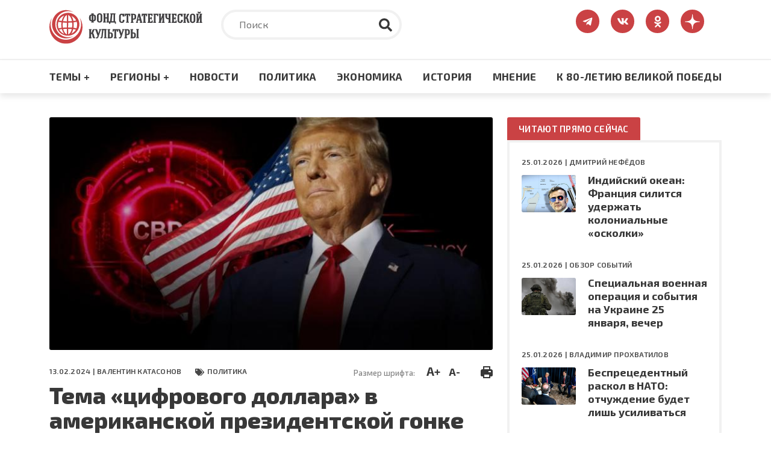

--- FILE ---
content_type: text/html; charset=UTF-8
request_url: https://www.fondsk.ru/news/2024/02/13/tema-cifrovogo-dollara-v-amerikanskoy-prezidentskoy-gonke-2024-g.html
body_size: 99123
content:
<!DOCTYPE html>
<html lang="ru" dir="ltr" prefix="og: https://ogp.me/ns#">
  <head>
    <meta charset="utf-8" />
<meta name="description" content="Дональд Трамп пока хранит молчание по поводу того, что он думает о частных цифровых валютах. В годы своего президентства он неоднократно высказывался против криптовалют, небезосновательно называя их угрозой американской государственности." />
<meta name="abstract" content="Дональд Трамп пока хранит молчание по поводу того, что он думает о частных цифровых валютах. В годы своего президентства он неоднократно высказывался против криптовалют, небезосновательно называя их угрозой американской государственности." />
<link rel="canonical" href="https://www.fondsk.ru/news/2024/02/13/tema-cifrovogo-dollara-v-amerikanskoy-prezidentskoy-gonke-2024-g.html" />
<link rel="image_src" href="https://www.fondsk.ru/sites/default/files/images/news/2024/02/13/trumpC13.jpg" />
<meta property="og:image" content="https://www.fondsk.ru/sites/default/files/images/news/2024/02/13/trumpC13.jpg" />
<meta name="Generator" content="Drupal 9 (https://www.drupal.org)" />
<meta name="MobileOptimized" content="width" />
<meta name="HandheldFriendly" content="true" />
<meta name="viewport" content="width=device-width, initial-scale=1.0" />
<meta http-equiv="X-UA-Compatible" content="IE=edge" />
<link rel="icon" href="/themes/fondsk/favicon.ico" type="image/vnd.microsoft.icon" />

    <title>Тема «цифрового доллара» в американской президентской гонке 2024 г. — Фонд стратегической культуры</title>
    <!-- Favicon  -->
    <link rel="apple-touch-icon" sizes="180x180" href="https://www.fondsk.ru/themes/fondsk/assets/icons/favicon/apple-touch-icon.png">
    <link rel="icon" type="image/png" sizes="32x32" href="https://www.fondsk.ru/themes/fondsk/assets/icons/favicon/favicon-32x32.png">
    <link rel="icon" type="image/png" sizes="16x16" href="https://www.fondsk.ru/themes/fondsk/assets/icons/favicon/favicon-16x16.png">
    <link rel="manifest" href="https://www.fondsk.ru/themes/fondsk/assets/icons/favicon/site.webmanifest">
    <link rel="mask-icon" href="https://www.fondsk.ru/themes/fondsk/assets/icons/favicon/safari-pinned-tab.svg" color="#5bbad5">
    <link rel="shortcut icon" href="https://www.fondsk.ru/themes/fondsk/assets/icons/favicon/favicon.ico">
    <link rel="license" href="https://creativecommons.org/publicdomain/zero/1.0/">
    <meta name="msapplication-TileColor" content="#da532c">
    <meta name="msapplication-config" content="https://www.fondsk.ru/themes/fondsk/assets/icons/favicon/browserconfig.xml">
    <meta name="theme-color" content="#ffffff">
    <link rel="stylesheet" media="all" href="/sites/default/files/css/css_-Q4n_vDUNhlis7TW6Asb2SslPISmCRo_uDuZUumsgUg.css" />
<link rel="stylesheet" media="all" href="https://cdnjs.cloudflare.com/ajax/libs/font-awesome/4.7.0/css/font-awesome.min.css" />
<link rel="stylesheet" media="all" href="/sites/default/files/css/css_e0hOadL_tVHvyt4FgNSfdbRTw5mPl3YdNyqxdMqU9HE.css" />
<link rel="stylesheet" media="all" href="/sites/default/files/css/css_hsaNUAG_VmkXB4v2cbok9mD8dIEkq1qqzXKaoqQrQOU.css" />
<link rel="stylesheet" media="all" href="https://unpkg.com/aos@2.3.1/dist/aos.css" />
<link rel="stylesheet" media="all" href="/sites/default/files/css/css_2lHATa7ZyBJ4DPDga88h7VzHeHb-feqEg1ee4U3e-6Q.css" />

    
    <script async src="https://widget.sparrow.ru/js/embed.js"></script>
  </head>

  <body>
        <a href="#main-content" class="visually-hidden focusable">
      Перейти к основному содержанию
    </a>

    
      <div class="dialog-off-canvas-main-canvas" data-off-canvas-main-canvas>
    <!-- svg-sprite -->
<svg style="display: none;">
  <symbol id="tg-top" viewbox="0 0 448 512">
    <path
      d="M446.7 98.6l-67.6 318.8c-5.1 22.5-18.4 28.1-37.3 17.5l-103-75.9-49.7 47.8c-5.5 5.5-10.1 10.1-20.7 10.1l7.4-104.9 190.9-172.5c8.3-7.4-1.8-11.5-12.9-4.1L117.8 284 16.2 252.2c-22.1-6.9-22.5-22.1 4.6-32.7L418.2 66.4c18.4-6.9 34.5 4.1 28.5 32.2z" />
  </symbol>
  <symbol id="vk-top" viewbox="0 0 576 512">
    <path
      d="M545 117.7c3.7-12.5 0-21.7-17.8-21.7h-58.9c-15 0-21.9 7.9-25.6 16.7 0 0-30 73.1-72.4 120.5-13.7 13.7-20 18.1-27.5 18.1-3.7 0-9.4-4.4-9.4-16.9V117.7c0-15-4.2-21.7-16.6-21.7h-92.6c-9.4 0-15 7-15 13.5 0 14.2 21.2 17.5 23.4 57.5v86.8c0 19-3.4 22.5-10.9 22.5-20 0-68.6-73.4-97.4-157.4-5.8-16.3-11.5-22.9-26.6-22.9H38.8c-16.8 0-20.2 7.9-20.2 16.7 0 15.6 20 93.1 93.1 195.5C160.4 378.1 229 416 291.4 416c37.5 0 42.1-8.4 42.1-22.9 0-66.8-3.4-73.1 15.4-73.1 8.7 0 23.7 4.4 58.7 38.1 40 40 46.6 57.9 69 57.9h58.9c16.8 0 25.3-8.4 20.4-25-11.2-34.9-86.9-106.7-90.3-111.5-8.7-11.2-6.2-16.2 0-26.2.1-.1 72-101.3 79.4-135.6z" />
  </symbol>
  <symbol id="ok-top" viewbox="0 0 320 512">
    <path
      d="M275.1 334c-27.4 17.4-65.1 24.3-90 26.9l20.9 20.6 76.3 76.3c27.9 28.6-17.5 73.3-45.7 45.7-19.1-19.4-47.1-47.4-76.3-76.6L84 503.4c-28.2 27.5-73.6-17.6-45.4-45.7 19.4-19.4 47.1-47.4 76.3-76.3l20.6-20.6c-24.6-2.6-62.9-9.1-90.6-26.9-32.6-21-46.9-33.3-34.3-59 7.4-14.6 27.7-26.9 54.6-5.7 0 0 36.3 28.9 94.9 28.9s94.9-28.9 94.9-28.9c26.9-21.1 47.1-8.9 54.6 5.7 12.4 25.7-1.9 38-34.5 59.1zM30.3 129.7C30.3 58 88.6 0 160 0s129.7 58 129.7 129.7c0 71.4-58.3 129.4-129.7 129.4s-129.7-58-129.7-129.4zm66 0c0 35.1 28.6 63.7 63.7 63.7s63.7-28.6 63.7-63.7c0-35.4-28.6-64-63.7-64s-63.7 28.6-63.7 64z" />
  </symbol>
  <symbol id="dzen-top" viewBox="0 0 39 40">
    <path d="M31.7931 19.8376C31.7931 19.7155 31.6939 19.6144 31.5717 19.6086C27.1894 19.4426 24.5222 18.8836 22.6564 17.0178C20.7867 15.1481 20.2296 12.479 20.0636 8.08716C20.0598 7.96505 19.9587 7.86584 19.8347 7.86584H19.3234C19.2013 7.86584 19.1002 7.96505 19.0944 8.08716C18.9284 12.4771 18.3714 15.1481 16.5017 17.0178C14.6339 18.8856 11.9686 19.4426 7.5863 19.6086C7.4642 19.6124 7.36499 19.7136 7.36499 19.8376V20.3489C7.36499 20.471 7.4642 20.5721 7.5863 20.5778C11.9686 20.7438 14.6358 21.3028 16.5017 23.1687C18.3675 25.0345 18.9246 27.6961 19.0925 32.0706C19.0963 32.1927 19.1974 32.292 19.3215 32.292H19.8347C19.9568 32.292 20.0579 32.1927 20.0636 32.0706C20.2315 27.6961 20.7886 25.0345 22.6545 23.1687C24.5222 21.3009 27.1875 20.7438 31.5698 20.5778C31.692 20.574 31.7912 20.4729 31.7912 20.3489V19.8376H31.7931Z"></path>
  </symbol>
  <symbol id="rss-foo" viewbox="0 0 448 512">
    <path
      d="M128.081 415.959c0 35.369-28.672 64.041-64.041 64.041S0 451.328 0 415.959s28.672-64.041 64.041-64.041 64.04 28.673 64.04 64.041zm175.66 47.25c-8.354-154.6-132.185-278.587-286.95-286.95C7.656 175.765 0 183.105 0 192.253v48.069c0 8.415 6.49 15.472 14.887 16.018 111.832 7.284 201.473 96.702 208.772 208.772.547 8.397 7.604 14.887 16.018 14.887h48.069c9.149.001 16.489-7.655 15.995-16.79zm144.249.288C439.596 229.677 251.465 40.445 16.503 32.01 7.473 31.686 0 38.981 0 48.016v48.068c0 8.625 6.835 15.645 15.453 15.999 191.179 7.839 344.627 161.316 352.465 352.465.353 8.618 7.373 15.453 15.999 15.453h48.068c9.034-.001 16.329-7.474 16.005-16.504z" />
  </symbol>
  <symbol id="search" viewbox="0 0 512 512">
    <path
      d="M505 442.7L405.3 343c-4.5-4.5-10.6-7-17-7H372c27.6-35.3 44-79.7 44-128C416 93.1 322.9 0 208 0S0 93.1 0 208s93.1 208 208 208c48.3 0 92.7-16.4 128-44v16.3c0 6.4 2.5 12.5 7 17l99.7 99.7c9.4 9.4 24.6 9.4 33.9 0l28.3-28.3c9.4-9.4 9.4-24.6.1-34zM208 336c-70.7 0-128-57.2-128-128 0-70.7 57.2-128 128-128 70.7 0 128 57.2 128 128 0 70.7-57.2 128-128 128z" />
  </symbol>
  <symbol id="tag" viewbox="0 0 640 512">
    <path
      d="M497.941 225.941L286.059 14.059A48 48 0 0 0 252.118 0H48C21.49 0 0 21.49 0 48v204.118a48 48 0 0 0 14.059 33.941l211.882 211.882c18.744 18.745 49.136 18.746 67.882 0l204.118-204.118c18.745-18.745 18.745-49.137 0-67.882zM112 160c-26.51 0-48-21.49-48-48s21.49-48 48-48 48 21.49 48 48-21.49 48-48 48zm513.941 133.823L421.823 497.941c-18.745 18.745-49.137 18.745-67.882 0l-.36-.36L527.64 323.522c16.999-16.999 26.36-39.6 26.36-63.64s-9.362-46.641-26.36-63.64L331.397 0h48.721a48 48 0 0 1 33.941 14.059l211.882 211.882c18.745 18.745 18.745 49.137 0 67.882z" />
  </symbol>
  <symbol id="eye" viewbox="0 0 576 512">
    <path
      d="M572.52 241.4C518.29 135.59 410.93 64 288 64S57.68 135.64 3.48 241.41a32.35 32.35 0 0 0 0 29.19C57.71 376.41 165.07 448 288 448s230.32-71.64 284.52-177.41a32.35 32.35 0 0 0 0-29.19zM288 400a144 144 0 1 1 144-144 143.93 143.93 0 0 1-144 144zm0-240a95.31 95.31 0 0 0-25.31 3.79 47.85 47.85 0 0 1-66.9 66.9A95.78 95.78 0 1 0 288 160z" />
  </symbol>
  <symbol id="arrow-right" viewbox="0 0 448 512">
    <path
      d="M313.941 216H12c-6.627 0-12 5.373-12 12v56c0 6.627 5.373 12 12 12h301.941v46.059c0 21.382 25.851 32.09 40.971 16.971l86.059-86.059c9.373-9.373 9.373-24.569 0-33.941l-86.059-86.059c-15.119-15.119-40.971-4.411-40.971 16.971V216z" />
  </symbol>
  <symbol id="lightning" viewbox="0 0 24 24">
    <path fill-rule="evenodd"
      d="M9,15 L3.91937515,15 L15,1.14921894 L15,9 L20.0806248,9 L9,22.8507811 L9,15 Z M8.08062485,13 L11,13 L11,17.1492189 L15.9193752,11 L13,11 L13,6.85078106 L8.08062485,13 Z" />
  </symbol>
  <symbol id="angle-up" viewbox="0 0 24 24">
    <path
      d="M17,13.41,12.71,9.17a1,1,0,0,0-1.42,0L7.05,13.41a1,1,0,0,0,0,1.42,1,1,0,0,0,1.41,0L12,11.29l3.54,3.54a1,1,0,0,0,.7.29,1,1,0,0,0,.71-.29A1,1,0,0,0,17,13.41Z" />
  </symbol>
  <symbol id="star-filled" viewbox="0 0 20 19">
    <path
      d="M9.99999 0.666626C10.3806 0.666626 10.7282 0.882698 10.8967 1.224L13.2393 5.96976L18.4779 6.73547C18.8545 6.79051 19.1672 7.05452 19.2846 7.41653C19.4019 7.77853 19.3037 8.17579 19.0311 8.44132L15.2412 12.1327L16.1356 17.3476C16.1999 17.7228 16.0457 18.102 15.7377 18.3257C15.4297 18.5494 15.0215 18.5789 14.6845 18.4017L9.99999 15.9381L5.31544 18.4017C4.97852 18.5789 4.57023 18.5494 4.26225 18.3257C3.95428 18.102 3.80003 17.7228 3.86438 17.3476L4.7588 12.1327L0.968922 8.44132C0.696304 8.17579 0.598031 7.77853 0.715409 7.41653C0.832787 7.05452 1.14547 6.79051 1.52203 6.73547L6.76073 5.96976L9.10328 1.224C9.27175 0.882698 9.61937 0.666626 9.99999 0.666626Z" />
  </symbol>
  <symbol id="star-stroke" viewbox="0 0 20 19">
    <path fill-rule="evenodd" clip-rule="evenodd"
      d="M9.99999 0.666626C10.3806 0.666626 10.7282 0.882698 10.8967 1.224L13.2393 5.96976L18.4779 6.73547C18.8545 6.79051 19.1672 7.05452 19.2846 7.41653C19.4019 7.77853 19.3037 8.17579 19.0311 8.44132L15.2412 12.1327L16.1356 17.3476C16.1999 17.7228 16.0457 18.102 15.7377 18.3257C15.4297 18.5494 15.0215 18.5789 14.6845 18.4017L9.99999 15.9381L5.31544 18.4017C4.97852 18.5789 4.57023 18.5494 4.26225 18.3257C3.95428 18.102 3.80003 17.7228 3.86438 17.3476L4.7588 12.1327L0.968922 8.44132C0.696304 8.17579 0.598031 7.77853 0.715409 7.41653C0.832787 7.05452 1.14547 6.79051 1.52203 6.73547L6.76073 5.96976L9.10328 1.224C9.27175 0.882698 9.61937 0.666626 9.99999 0.666626ZM9.99999 3.92588L8.3217 7.32592C8.17616 7.62076 7.89497 7.82522 7.56962 7.87278L3.81507 8.42156L6.53105 11.0669C6.76693 11.2967 6.87459 11.6278 6.81893 11.9523L6.17817 15.6883L9.53454 13.9232C9.82592 13.77 10.1741 13.77 10.4654 13.9232L13.8218 15.6883L13.181 11.9523C13.1254 11.6278 13.233 11.2967 13.4689 11.0669L16.1849 8.42156L12.4304 7.87278C12.105 7.82522 11.8238 7.62076 11.6783 7.32592L9.99999 3.92588Z" />
  </symbol>
</svg>
<!-- /svg-sprite -->
<div class="page">

  <header class="header" role="banner">
  <div class="header__top">
    <div class="container">
      <div class="row">
            <div class="col-xl-3 col-lg-4 col-md-6 col-sm-7">
        <a class="header__logo" href="/" rel="home">
      <img src="/themes/fondsk/assets/img/logo/logo_top.svg" alt="Главная" />
    </a>
      </div>

  <div class="col-xl-6 col-lg-5 d-md-none d-sm-none d-none d-lg-block">
    <div class="header__search search">
      <form class="search-form" action="/search" method="get">
        <input type="text" placeholder="Поиск" class="search-form__input" name="text">
        <input type="hidden" name="searchid" value="6502998">
        <button type="submit" class="search-form__submit">
          <svg class="search-form__icon">
            <use xlink:href="#search"></use>
          </svg>
        </button>
      </form>
    </div>
  </div>
<div id="block-fondsk-header-social" class="col-xl-3 col-lg-3 col-md-6 col-sm-5">
  <div class="social">
		
				
            <a class="social__link" href="https://t.me/fsk_today" target="_blank">
  <svg class="social__icon social__icon--tg">
    <use xlink:href="#tg-top"></use>
  </svg>
</a>

<a class="social__link" href="https://new.vk.com/stratfond" target="_blank">
  <svg class="social__icon social__icon--vk">
    <use xlink:href="#vk-top"></use>
  </svg>
</a>

<a class="social__link" href="https://ok.ru/fondsk" target="_blank">
  <svg class="social__icon social__icon--ok">
    <use xlink:href="#ok-top"></use>
  </svg>
</a>

<a class="social__link" href="https://dzen.ru/fondsk.ru" target="_blank">
  <svg class="social__icon social__icon--dzen">
    <use xlink:href="#dzen-top"></use>
  </svg>
</a>

      </div>
</div>


      </div>
    </div>
  </div>
    <nav role="navigation" aria-labelledby="block-fondsk-main-menu-menu" id="block-fondsk-main-menu" class="header__nav">
            
  <h2 class="visually-hidden" id="block-fondsk-main-menu-menu">Основная навигация</h2>
  

      <div class="container">
    <div class="mobile-wrapper">
      <a class="header__logo--mobile" href="/">
        <img src="https://www.fondsk.ru/themes/fondsk/assets/img/logo/logo_top.svg" alt="logo">
      </a>
      
              <ul data-block-id="fondsk_main_menu" class="header__menu">
              <li>
          <a href="" title="Темы +" class="header__menu-item">Темы +</a>
                                    <div class="header__submenu">
        <div class="container">
          <div class="row">
                        <div class="col-xl-3 col-lg-3 col-md-6">
              <ul>
                                <li>
                  <a href="/spectheme/rossia-afrika.html" title="Россия - Африка" class="header__submenu-item" data-drupal-link-system-path="taxonomy/term/1544">Россия - Африка</a>
                </li>
                                <li>
                  <a href="/spectheme/balkanckij-izlom.html" title="Балканский излом" class="header__submenu-item" data-drupal-link-system-path="taxonomy/term/1507">Балканский излом</a>
                </li>
                                <li>
                  <a href="/spectheme/belorussija-pod-udarom.html" title="Будущее Белоруссии" class="header__submenu-item" data-drupal-link-system-path="taxonomy/term/1511">Будущее Белоруссии</a>
                </li>
                              </ul>
            </div>
                        <div class="col-xl-3 col-lg-3 col-md-6">
              <ul>
                                <li>
                  <a href="/spectheme/blizhnevostochnyj-uzel.html" title="Ближневосточный узел" class="header__submenu-item" data-drupal-link-system-path="taxonomy/term/1504">Ближневосточный узел</a>
                </li>
                                <li>
                  <a href="/spectheme/kavkaz.html" title="Кавказ" class="header__submenu-item" data-drupal-link-system-path="taxonomy/term/1498">Кавказ</a>
                </li>
                                <li>
                  <a href="/spectheme/centralnaja-azija.html" title="Центральная Азия" class="header__submenu-item" data-drupal-link-system-path="taxonomy/term/1499">Центральная Азия</a>
                </li>
                              </ul>
            </div>
                        <div class="col-xl-3 col-lg-3 col-md-6">
              <ul>
                                <li>
                  <a href="/spectheme/velikaja-pobeda.html" title="Великая победа" class="header__submenu-item" data-drupal-link-system-path="taxonomy/term/1512">Великая победа</a>
                </li>
                                <li>
                  <a href="/spectheme/krizis-v-evrope.html" title="Кризис в Европе" class="header__submenu-item" data-drupal-link-system-path="taxonomy/term/1505">Кризис в Европе</a>
                </li>
                                <li>
                  <a href="/spectheme/oborona-i-bezopasnost.html" title="Оборона и безопастность" class="header__submenu-item" data-drupal-link-system-path="taxonomy/term/1509">Оборона и безопастность</a>
                </li>
                              </ul>
            </div>
                        <div class="col-xl-3 col-lg-3 col-md-6">
              <ul>
                                <li>
                  <a href="/spectheme/pravoslavie.html" title="Православие" class="header__submenu-item" data-drupal-link-system-path="taxonomy/term/1510">Православие</a>
                </li>
                                <li>
                  <a href="/spectheme/usa-biznes-i-politika.html" title="США: бизнес и политика" class="header__submenu-item" data-drupal-link-system-path="taxonomy/term/1506">США: бизнес и политика</a>
                </li>
                                <li>
                  <a href="/spectheme/ukraina-i-donbass.html" title="Конфликт на Украине" class="header__submenu-item" data-drupal-link-system-path="taxonomy/term/1503">Конфликт на Украине</a>
                </li>
                              </ul>
            </div>
                        <div class="col-xl-3 col-lg-3 col-md-6">
              <ul>
                                <li>
                  <a href="/spectheme/energetika.html" title="Энергетика" class="header__submenu-item" data-drupal-link-system-path="taxonomy/term/1508">Энергетика</a>
                </li>
                                <li>
                  <a href="/spectheme/kolonialism.html" title="КОЛОНИАЛИЗМ ВЧЕРА И СЕГОДНЯ" class="header__submenu-item" data-drupal-link-system-path="taxonomy/term/1589">КОЛОНИАЛИЗМ ВЧЕРА И СЕГОДНЯ</a>
                </li>
                                <li>
                  <a href="/spectheme/pole-bitvy-2024.html" class="header__submenu-item" data-drupal-link-system-path="taxonomy/term/1569">ПОЛЯ БИТВЫ 2024</a>
                </li>
                              </ul>
            </div>
                      </div>
        </div>
      </div>
      
                  </li>
              <li>
          <a href="" title="Регионы +" class="header__menu-item">Регионы +</a>
                                    <div class="header__submenu">
        <div class="container">
          <div class="row">
                        <div class="col-xl-3 col-lg-3 col-md-6">
              <ul>
                                <li>
                  <a href="/regions/usa-and-canada.html" title="США и Канада" class="header__submenu-item" data-drupal-link-system-path="taxonomy/term/1482">США и Канада</a>
                </li>
                                <li>
                  <a href="/regions/latinskaja-amerika.html" title="Латинская Америка" class="header__submenu-item" data-drupal-link-system-path="taxonomy/term/1485">Латинская Америка</a>
                </li>
                                <li>
                  <a href="/regions/evropa-i-grenlandija.html" title="Европа" class="header__submenu-item" data-drupal-link-system-path="taxonomy/term/1483">Европа</a>
                </li>
                              </ul>
            </div>
                        <div class="col-xl-3 col-lg-3 col-md-6">
              <ul>
                                <li>
                  <a href="/regions/russia-and-sng.html" title="Россия и СНГ" class="header__submenu-item" data-drupal-link-system-path="taxonomy/term/1489">Россия и СНГ</a>
                </li>
                                <li>
                  <a href="/regions/aziatsko-tihookeanskij-region.html" title="Азиатско-Тихоокеанский регион" class="header__submenu-item" data-drupal-link-system-path="taxonomy/term/1484">Азиатско-Тихоокеанский регион</a>
                </li>
                                <li>
                  <a href="/regions/near-and-middle-east.html" title="Ближний и Средний Восток" class="header__submenu-item" data-drupal-link-system-path="taxonomy/term/1486">Ближний и Средний Восток</a>
                </li>
                              </ul>
            </div>
                        <div class="col-xl-3 col-lg-3 col-md-6">
              <ul>
                                <li>
                  <a href="/regions/south-asia.html" title="Южная Азия" class="header__submenu-item" data-drupal-link-system-path="taxonomy/term/1487">Южная Азия</a>
                </li>
                                <li>
                  <a href="/regions/afrika.html" title="Африка" class="header__submenu-item" data-drupal-link-system-path="taxonomy/term/1488">Африка</a>
                </li>
                              </ul>
            </div>
                      </div>
        </div>
      </div>
      
                  </li>
              <li>
          <a href="/rubrics/novosti.html" title="Новости" class="header__menu-item" data-drupal-link-system-path="taxonomy/term/1495">Новости</a>
                  </li>
              <li>
          <a href="/rubrics/politics.html" title="Политика" class="header__menu-item" data-drupal-link-system-path="taxonomy/term/1490">Политика</a>
                  </li>
              <li>
          <a href="/rubrics/economics.html" title="Экономика" class="header__menu-item" data-drupal-link-system-path="taxonomy/term/1491">Экономика</a>
                  </li>
              <li>
          <a href="/rubrics/history-culture.html" title="Культура" class="header__menu-item" data-drupal-link-system-path="taxonomy/term/1492">История</a>
                  </li>
              <li>
          <a href="/rubrics/mnenie.html" title="Мнение" class="header__menu-item" data-drupal-link-system-path="taxonomy/term/1494">Мнение</a>
                  </li>
              <li>
          <a href="/spectheme/velikaja-pobeda.html" title="Материалы к 80-летию Великой Победы" class="header__menu-item" data-drupal-link-system-path="taxonomy/term/1512">К 80-ЛЕТИЮ ВЕЛИКОЙ ПОБЕДЫ</a>
                  </li>
            </ul>
      



      <div class="btn-menu" title="Меню">
        <div class="btn-row"></div>
        <div class="btn-row"></div>
        <div class="btn-row"></div>
      </div>
    </div>
  </div>

    </nav>
<nav role="navigation" aria-labelledby="block-fondsk-mobile-main-menu-menu" id="block-fondsk-mobile-main-menu" class="mobile-nav">
          
              <ul data-block-id="fondsk_mobile_main_menu" class="mobile__menu">
              <li class="drop-down">
          <a href="" title="Темы +" class="mobile__menu-item">Темы +</a>
                                    <ul data-block-id="fondsk_mobile_main_menu" class="mobile__menu mobile__submenu">
                <li>
          <a href="/spectheme/rossia-afrika.html" title="Россия - Африка" class="mobile__submenu-item" data-drupal-link-system-path="taxonomy/term/1544">Россия - Африка</a>
        </li>
                <li>
          <a href="/spectheme/balkanckij-izlom.html" title="Балканский излом" class="mobile__submenu-item" data-drupal-link-system-path="taxonomy/term/1507">Балканский излом</a>
        </li>
                <li>
          <a href="/spectheme/belorussija-pod-udarom.html" title="Будущее Белоруссии" class="mobile__submenu-item" data-drupal-link-system-path="taxonomy/term/1511">Будущее Белоруссии</a>
        </li>
                <li>
          <a href="/spectheme/blizhnevostochnyj-uzel.html" title="Ближневосточный узел" class="mobile__submenu-item" data-drupal-link-system-path="taxonomy/term/1504">Ближневосточный узел</a>
        </li>
                <li>
          <a href="/spectheme/kavkaz.html" title="Кавказ" class="mobile__submenu-item" data-drupal-link-system-path="taxonomy/term/1498">Кавказ</a>
        </li>
                <li>
          <a href="/spectheme/centralnaja-azija.html" title="Центральная Азия" class="mobile__submenu-item" data-drupal-link-system-path="taxonomy/term/1499">Центральная Азия</a>
        </li>
                <li>
          <a href="/spectheme/velikaja-pobeda.html" title="Великая победа" class="mobile__submenu-item" data-drupal-link-system-path="taxonomy/term/1512">Великая победа</a>
        </li>
                <li>
          <a href="/spectheme/krizis-v-evrope.html" title="Кризис в Европе" class="mobile__submenu-item" data-drupal-link-system-path="taxonomy/term/1505">Кризис в Европе</a>
        </li>
                <li>
          <a href="/spectheme/oborona-i-bezopasnost.html" title="Оборона и безопастность" class="mobile__submenu-item" data-drupal-link-system-path="taxonomy/term/1509">Оборона и безопастность</a>
        </li>
                <li>
          <a href="/spectheme/pravoslavie.html" title="Православие" class="mobile__submenu-item" data-drupal-link-system-path="taxonomy/term/1510">Православие</a>
        </li>
                <li>
          <a href="/spectheme/usa-biznes-i-politika.html" title="США: бизнес и политика" class="mobile__submenu-item" data-drupal-link-system-path="taxonomy/term/1506">США: бизнес и политика</a>
        </li>
                <li>
          <a href="/spectheme/ukraina-i-donbass.html" title="Конфликт на Украине" class="mobile__submenu-item" data-drupal-link-system-path="taxonomy/term/1503">Конфликт на Украине</a>
        </li>
                <li>
          <a href="/spectheme/energetika.html" title="Энергетика" class="mobile__submenu-item" data-drupal-link-system-path="taxonomy/term/1508">Энергетика</a>
        </li>
                <li>
          <a href="/spectheme/kolonialism.html" title="КОЛОНИАЛИЗМ ВЧЕРА И СЕГОДНЯ" class="mobile__submenu-item" data-drupal-link-system-path="taxonomy/term/1589">КОЛОНИАЛИЗМ ВЧЕРА И СЕГОДНЯ</a>
        </li>
                <li>
          <a href="/spectheme/pole-bitvy-2024.html" class="mobile__submenu-item" data-drupal-link-system-path="taxonomy/term/1569">ПОЛЯ БИТВЫ 2024</a>
        </li>
              </ul>
      
                  </li>
              <li class="drop-down">
          <a href="" title="Регионы +" class="mobile__menu-item">Регионы +</a>
                                    <ul data-block-id="fondsk_mobile_main_menu" class="mobile__menu mobile__submenu">
                <li>
          <a href="/regions/usa-and-canada.html" title="США и Канада" class="mobile__submenu-item" data-drupal-link-system-path="taxonomy/term/1482">США и Канада</a>
        </li>
                <li>
          <a href="/regions/latinskaja-amerika.html" title="Латинская Америка" class="mobile__submenu-item" data-drupal-link-system-path="taxonomy/term/1485">Латинская Америка</a>
        </li>
                <li>
          <a href="/regions/evropa-i-grenlandija.html" title="Европа" class="mobile__submenu-item" data-drupal-link-system-path="taxonomy/term/1483">Европа</a>
        </li>
                <li>
          <a href="/regions/russia-and-sng.html" title="Россия и СНГ" class="mobile__submenu-item" data-drupal-link-system-path="taxonomy/term/1489">Россия и СНГ</a>
        </li>
                <li>
          <a href="/regions/aziatsko-tihookeanskij-region.html" title="Азиатско-Тихоокеанский регион" class="mobile__submenu-item" data-drupal-link-system-path="taxonomy/term/1484">Азиатско-Тихоокеанский регион</a>
        </li>
                <li>
          <a href="/regions/near-and-middle-east.html" title="Ближний и Средний Восток" class="mobile__submenu-item" data-drupal-link-system-path="taxonomy/term/1486">Ближний и Средний Восток</a>
        </li>
                <li>
          <a href="/regions/south-asia.html" title="Южная Азия" class="mobile__submenu-item" data-drupal-link-system-path="taxonomy/term/1487">Южная Азия</a>
        </li>
                <li>
          <a href="/regions/afrika.html" title="Африка" class="mobile__submenu-item" data-drupal-link-system-path="taxonomy/term/1488">Африка</a>
        </li>
              </ul>
      
                  </li>
              <li>
          <a href="/rubrics/novosti.html" title="Новости" class="mobile__menu-item" data-drupal-link-system-path="taxonomy/term/1495">Новости</a>
                  </li>
              <li>
          <a href="/rubrics/politics.html" title="Политика" class="mobile__menu-item" data-drupal-link-system-path="taxonomy/term/1490">Политика</a>
                  </li>
              <li>
          <a href="/rubrics/economics.html" title="Экономика" class="mobile__menu-item" data-drupal-link-system-path="taxonomy/term/1491">Экономика</a>
                  </li>
              <li>
          <a href="/rubrics/history-culture.html" title="Культура" class="mobile__menu-item" data-drupal-link-system-path="taxonomy/term/1492">История</a>
                  </li>
              <li>
          <a href="/rubrics/mnenie.html" title="Мнение" class="mobile__menu-item" data-drupal-link-system-path="taxonomy/term/1494">Мнение</a>
                  </li>
              <li>
          <a href="/spectheme/velikaja-pobeda.html" title="Материалы к 80-летию Великой Победы" class="mobile__menu-item" data-drupal-link-system-path="taxonomy/term/1512">К 80-ЛЕТИЮ ВЕЛИКОЙ ПОБЕДЫ</a>
                  </li>
            </ul>
      


  </nav>


</header>

      <div class="container">
        <div data-drupal-messages-fallback class="hidden"></div>


    </div>
  
  
  

  <section class="content" role="main">
    <a id="main-content" tabindex="-1"></a>
    <div class="container">
      <div class="row">
        <div class="col-xl-8 col-lg-8">
              
  <div data-history-node-id="23722" role="article" class="article">
    <header class="article__top">
            <div class="article__img">
                <img src="/sites/default/files/styles/news_full/public/images/news/2024/02/13/trumpC13.jpg?itok=072yOCED" alt="Тема «цифрового доллара» в американской президентской гонке 2024 г." />


              </div>
      
      <div class="article__meta-box">
        <div class="article__meta meta">
          <span class="data meta__item">
            13.02.2024 |
                        <a href="/authors/valentin-katasonov.html">Валентин КАТАСОНОВ</a>
                      </span>
                    <div class="tag meta__item">
            <a href="/rubrics/politics.html">
              Политика
            </a>
          </div>
                  </div>
        <div class="size-and-print">
          <div class="size">
            <span>Размер шрифта:</span>
            <a href="#" class="plus" title="Увеличить шрифт">A+</a>
            <a href="#" class="minus" title="Уменьшить шрифт">A-</a>
          </div>
          <div class="print">
            <a href="/news/2024/02/13/tema-cifrovogo-dollara-v-amerikanskoy-prezidentskoy-gonke-2024-g.html?print" title="Версия для печати" target="_blank">
              <img src="/themes/fondsk/assets/icons/article/print.svg" alt="print">
            </a>
          </div>
        </div>
      </div>

      
      <h1 class="article__title">
        <span>Тема «цифрового доллара» в американской президентской гонке 2024 г.</span>

      </h1>
      

            <h2>
        Сменит ли Трамп в отношении электронных денег гнев на милость?
      </h2>
          </header>

    
    <div class="article__content">
      <div class="sticky">
        <div class="social-v-share">
          <a class="social-v-share__link" href="https://t.me/fsk_today" target="_blank" title="Телеграм">
            <img src="/themes/fondsk/assets/icons/sidebar/telegram.svg" alt="telegram">
          </a>
          <a class="social-v-share__link" href="https://new.vk.com/stratfond" target="_blank" title="ВКонтакте">
            <img src="/themes/fondsk/assets/icons/sidebar/vk.svg" alt="vkontakte">
          </a>
          <a class="social-v-share__link" href="https://ok.ru/fondsk" target="_blank" title="Одноклассники">
            <img src="/themes/fondsk/assets/icons/sidebar/ok.svg" alt="odnoklassniki">
          </a>
          <a class="social-v-share__link" id ="copy-clipboard" href="https://www.fondsk.ru/news/2024/02/13/tema-cifrovogo-dollara-v-amerikanskoy-prezidentskoy-gonke-2024-g.html" title="Ссылка">
            <img src="/themes/fondsk/assets/icons/article/link.svg" alt="Ссылка">
          </a>
        </div>
      </div>

        <p class="MsoNormal">Кампания по выборам президента США в 2024 году набирает обороты. Еще в прошлом году ряд американских деятелей, объявивших о своем участии в выборах, сделали заявления по вопросу цифрового доллара. Денежные власти Америки, как и большинства стран мира, включились в подготовку цифровой валюты центрального банка – CBDC (Central bank digital currency). Правда, произошло это существенно позднее, чем во многих других странах (например, в Китае). Для справки сообщу: на начало нынешнего года по меньшей мере 100 стран изучают тему CBDC, а почти 40 стран уже готовят или реализую пилотные проекты, а также тестируют отдельные технологии CBDC.&nbsp;<o:p></o:p></p><p class="MsoNormal">Примечательно, что в США идея цифрового доллара сразу же вызвала негативную реакцию со стороны многих политиков, особенно республиканцев. Эта негативная реакция была и остается весьма мощной. Настолько мощной, что председатель ФРС Джером Пауэлл вынужден был пойти на попятную. Он заявил в сентябре прошлого года, что никакого решения по цифровому доллару пока не принято и оно не будет принято в течение “по крайней мере пары лет”. А член Совета управляющих ФРС Мишель Боумен пыталась успокоить общественность. Она призналась, что до сих пор не нашла убедительных аргументов в пользу того, что цифровой доллар способен эффективно решить любую из стоящих перед ФРС и Америкой проблем. Федеральный резерв, как заявила дама, рассматривает альтернативные цифровому доллару варианты решения проблем, которые могут оказаться менее рискованными для потребителей и экономики.<o:p></o:p></p><p class="MsoNormal">Пожалуй, громче всех в 2022-2023 гг. звучал протест против CBDC со стороны губернатора Флориды Рона ДеСантиса. Он не только делал резонансные заявления, но также практически действовал. Губернатор инициировал подготовку и обсуждение в Легислатуре своего штата проекта закона, запрещающего использование не только цифрового доллара, но и любых иных цифровых валют центральных банков. В мае прошлого года закон был принят и вступил в силу 1 июля 2023 года. Позже аналогичные законопроекты внесли в свои легислатуры «красные» штаты (т. е. штаты, где доминируют республиканцы) Луизиана, Алабама, Индиана и Северная Дакота.&nbsp;<o:p></o:p></p><p class="MsoNormal">Губернатор Флориды в прошлом году объявил о том, что будет участвовать в президентских выборах и сделает запрет цифрового доллара одним из главных пунктов своей выборной программы. «CBDC представляет собой огромную угрозу американской свободе, и 20 января 2025 года она отправится в пепел истории», – заявил губернатор Флориды. Дав понять, что если он станет президентом страны, то в первый же день пребывания на этом посту он примет решение о запрете цифрового доллара.&nbsp;<o:p></o:p></p><p class="MsoNormal"><span style="mso-spacerun:yes;">&nbsp;</span>Большую активность в деле запрета или ограничения цифрового доллара развили некоторые «народные избранники» в Конгрессе США. Конгрессмен Том Эммер, лидер республиканского большинства в палате представителей США в феврале 2023 года представил проект закона о защите «финансовой приватности» граждан при использовании CBDC (The CBDC Anti-Surveillance State Act).&nbsp;<o:p></o:p></p><p class="MsoNormal">Сенатор-республиканец от штата Техас (США) Тед Круз в марте прошлого года представил в верхней палате Конгресса США законопроект, запрещающий ФРС запускать ориентированную на розничного пользователя цифровую валюту. Круз заявил, что Америке не нужен цифровой доллар, который «может использоваться федеральным правительством в качестве инструмента финансового надзора».&nbsp;<o:p></o:p></p><p class="MsoNormal">Конгрессмен США от республиканской партии Алекс Муни 31 мая внес для обсуждения в нижней палате Конгресса США проект закона о предотвращении пилотного использования цифрового доллара, <em>«чтобы закрыть лазейку в пилотной программе цифровой валюты центрального банка Федеральной резервной системы (CBDC)».&nbsp;</em><o:p></o:p></p><p class="MsoNormal">В июле прошлого года очень резонансным стало заявление члена палаты представителей республиканца Уоррена Дэвидсона. Конгрессмен высказался против CBDC, призвав конгресс запретить их и объявить их разработку уголовно наказуемым делом. Дэвидсон обвинил Федеральную резервную систему в «создании финансового эквивалента Звезды Смерти», заявив, что CBDC превращает деньги в инструмент принуждения и контроля («Звезда Смерти» –вымышленная боевая космическая станция, способная уничтожать целые планеты, – из сериала «Звездных войн»).&nbsp;<o:p></o:p></p><p class="MsoNormal">Об участии в президентских выборах 2024 года в прошлом году заявил американский предприниматель индийского происхождения, писатель и консервативный политический деятель Вивек Рамасвами. Он против CBDC. Цифровой доллар, по его мнению, прокладывает путь системе социальных рейтингов и социального кредита по подобию той, которая сейчас уже существует в Китае и дополняет цифровой юань. Америка не должна идти по пути Китая, строящего «цифровую диктатуру». 9 августа Вивек Рамасвами <a href="https://cryptorank.io/ru/news/feed/f8180-cbdcs-are-a-threat-to-liberty-vivek-ramaswamy" target="_blank">сделал</a> резонансное заявление по поводу цифровой валюты: «CBDC – последний троянский конь „Великой перезагрузки“ (термин «Великая перезагрузка» был вброшен в обращение в 2020 году президентом Всемирного экономического форума Клаусом Швабом. – В.К.) и прямой путь к системе социального кредита, которая навсегда интегрирует ESG (аббревиатуру ESG можно расшифровать как «экология, социальная политика и корпоративное управление»; за этой аббревиатурой скрывается проект мировой элиты, обеспечивающий проведение «Великой перезагрузки». – В.К.) в нашу валюту. Доллар будет сильнее, если мы защитим его от цифровизации». Кандидат в президенты США назвал CBDC «могилой американской свободы», и это выражение политика было ретранслировано многими СМИ.&nbsp;<o:p></o:p></p><p class="MsoNormal"><span style="mso-spacerun:yes;">&nbsp;</span>В июне 2023 года в предвыборную президентскую гонку от республиканской партии официально подключился мэр Майами (Флорида) Фрэнсис Суарес. Он также пообещал запретить CBDC в случае избрания президентом США: «Никто не хочет, чтобы федеральное правительство знало, сколько у вас денег и где вы их храните. Не думаю, что в этом есть что-то особо инновационное».&nbsp;<o:p></o:p></p><p class="MsoNormal">Политики-демократы занимают очень невнятную позицию по вопросу цифрового доллара. За исключением Роберта Кеннеди – младшего (племянник американского президента Джона Кеннеди, убитого в 1963 году), который заявил о своем участии в президентских выборах от демократической партии. Он решительно выступил против цифрового доллара (вопреки негласным установкам демократической партии тему цифрового доллара не будировать). Этот «нестандартный» политик-демократ заявил, что CBDC могут «смазать скользкий путь к финансовому рабству и политической тирании». Он предупредил: «Хотя операции с наличными анонимны, CBDC позволит правительству следить за всеми нашими частными финансовыми делами. Центральный банк будет иметь право вводить долларовые ограничения на наши транзакции, ограничивающие, куда вы можете отправлять деньги, куда вы можете их тратить и когда срок их действия истечет».<o:p></o:p></p><p class="MsoNormal">Что касается Дональда Трампа, который решительно настроен на участие в президентских выборах, то он до недавнего времени не высказывался по вопросу цифрового доллара. И вот в январе этого года бывший президент США Дональд Трамп на одном из митингов дал обещание американскому народу, что как президент он никогда не допустит создания цифрового доллара. “Я защищу американцев от правительственной тирании”, – <a href="http://www.block-chain24.com/news/novosti-cbdc/robert-f-kennedi-mladshiy-i-donald-tram-klyanutsya-pomeshat-frs-vypuskat-cifrovuyu" target="_blank">воскликнул</a> он, добавив, что цифровая валюта центрального банка даст федеральному правительству “абсолютный контроль над вашими деньгами”. Трамп подчеркнул: «Это было бы опасной угрозой свободе, и я не допущу этого в Америку».&nbsp;<o:p></o:p></p><p class="MsoNormal"><span style="mso-spacerun:yes;">&nbsp;</span>Стало известно, что упомянутый выше Вивек Рамасвами 16 января снял свою кандидатуру на предстоящих президентских выборах, призвав американцев голосовать за Дональда Трампа. Он также раскрыл, что наряду с другими консультировал Трампа по вопросу потенциальных рисков, связанных с введением цифрового доллара. И что Трамп <a href="http://www.block-chain24.com/news/novosti-cbdc/vivek-ramasvami-utverzhdaet-chto-konsultiroval-trampa-po-cbdc" target="_blank">серьёзно погрузился</a> в изучение всех деталей проблемы CBDC.&nbsp;<o:p></o:p></p><p class="MsoNormal">О своей поддержке Трампа на предстоящих выборах высказались многие другие противники цифрового доллара. В частности, конгрессмен Том Эммер предложил помочь бывшему президенту США Дональду Трампу в борьбе с созданием цифровой валюты центрального банка (CBDC) в США. «Я согласен с президентом Трампом; CBDC представляют серьезную угрозу праву американцев на финансовую конфиденциальность. Я с нетерпением жду совместной работы с ним, поскольку мы продолжаем борьбу с расширяющимся государственным надзором», – заявил «народный избранник».<o:p></o:p></p><p class="MsoNormal">21 января губернатор Рон ДеСантис заявил, что снимает свою кандидатуру и выходит из предвыборной гонки. Он призвал поддержать кандидатуру Дональда Трампа. В том числе по той причине, что Трамп наконец обозначил свою позицию по цифровому доллару.&nbsp;<o:p></o:p></p><p class="MsoNormal">Роберт Кеннеди в этом году продолжает свою предвыборную кампанию, регулярно напоминая о том, что, придя в Белый дом, он немедленно запретит любую работу по подготовке цифрового доллара. В частности, на платформе социальных сетей X в прошлом месяце он пообещал: «Как президент, я прекращу усилия по переходу к CBDC».<o:p></o:p></p><p class="MsoNormal">Примечательно, что и Роберт Кеннеди, и многие другие противники CBDC в Америке в качестве альтернативы цифровому доллару Федерального резерва предлагают использование частных цифровых валют, или криптовалют. Такие валюты называются «залогом американской свободы».&nbsp;<o:p></o:p></p><p class="MsoNormal">Правда, Дональд Трамп пока хранит молчание по поводу того, что он думает о частных цифровых валютах. В годы своего президентства Трамп неоднократно высказывался против криптовалют, небезосновательно называя их угрозой американской государственности.&nbsp;<o:p></o:p></p><p class="MsoNormal">В конце января конгрессмен Эммер сказал, что Трамп, вероятно, станет “намного более” дружелюбен к криптовалютам во время своего второго президентского срока. Последние данные децентрализованной платформы прогнозирования на основе криптовалют Polymarket свидетельствуют о том, что Дональд Трамп, 45-й президент Соединенных Штатов, в настоящее время лидирует с шансом на победу 48%. Несколько аналитиков, в том числе из компании по управлению активами Vaneck, ожидают, что цена биткоина достигнет рекордно высокого уровня, если Трамп <a href="http://www.block-chain24.com/news/novosti-cbdc/kongressmen-tom-emmer-predlagaet-pomoch-donaldu-trampu-v-borbe-s-cifrovymi" target="_blank">победит</a> на президентских выборах в США в ноябре.&nbsp;<o:p></o:p></p><p class="MsoNormal">Эксперты, наблюдающие за ходом предвыборной кампании в США, утверждают, что заявление любого кандидата о том, что он не допустит в Америке цифрового доллара, будет для него очень значимым «козырем». Еще большим «козырем» может оказаться поддержка кандидатом частных цифровых валют. Небольшое число трезвомыслящих американских экспертов полагают, что выбор между CBDC и частной цифровой валютой означает «выбор между плохим и совсем плохим». И трудно сказать, какой из двух вариантов считать «плохим», а какой – «совсем плохим».&nbsp;<o:p></o:p></p>

    </div>

    
    <footer class="article__bottom">
      <div class="rate-widget fivestar"><form class="node-news-23722-fivestar-news-rating-0 vote-form" id="rate-widget-base-form" data-drupal-selector="node-news-23722-fivestar-news-rating-0" action="/news/2024/02/13/tema-cifrovogo-dollara-v-amerikanskoy-prezidentskoy-gonke-2024-g.html" method="post" accept-charset="UTF-8">
  <div class="rating">
    <div class="rating__title">Оцените статью</div>
  
  <div class="rating__wrapper">
    <div class="fivestar-rating-wrapper rate-enabled" can-edit="true"><div class="form-item js-form-item form-type-radio js-form-type-radio form-item-value js-form-item-value">
  <label class="form-item js-form-item form-type-radio js-form-type-radio form-item-value js-form-item-value rating-label fivestar-rating-label fivestar-rating-label-1 average"><input twig-suggestion="rating-input" class="rating-input fivestar-rating-input fivestar-rating-input-1 form-radio" data-drupal-selector="edit-value-1" type="radio" id="edit-value-1" name="value" value="1" />

  </label>
    </div>
<div class="form-item js-form-item form-type-radio js-form-type-radio form-item-value js-form-item-value">
  <label class="form-item js-form-item form-type-radio js-form-type-radio form-item-value js-form-item-value rating-label fivestar-rating-label fivestar-rating-label-2 average"><input twig-suggestion="rating-input" class="rating-input fivestar-rating-input fivestar-rating-input-2 form-radio" data-drupal-selector="edit-value-2" type="radio" id="edit-value-2" name="value" value="2" />

  </label>
    </div>
<div class="form-item js-form-item form-type-radio js-form-type-radio form-item-value js-form-item-value">
  <label class="form-item js-form-item form-type-radio js-form-type-radio form-item-value js-form-item-value rating-label fivestar-rating-label fivestar-rating-label-3 average"><input twig-suggestion="rating-input" class="rating-input fivestar-rating-input fivestar-rating-input-3 form-radio" data-drupal-selector="edit-value-3" type="radio" id="edit-value-3" name="value" value="3" />

  </label>
    </div>
<div class="form-item js-form-item form-type-radio js-form-type-radio form-item-value js-form-item-value">
  <label class="form-item js-form-item form-type-radio js-form-type-radio form-item-value js-form-item-value rating-label fivestar-rating-label fivestar-rating-label-4 average"><input twig-suggestion="rating-input" class="rating-input fivestar-rating-input fivestar-rating-input-4 form-radio" data-drupal-selector="edit-value-4" type="radio" id="edit-value-4" name="value" value="4" />

  </label>
    </div>
<div class="form-item js-form-item form-type-radio js-form-type-radio form-item-value js-form-item-value">
  <label class="form-item js-form-item form-type-radio js-form-type-radio form-item-value js-form-item-value rating-label fivestar-rating-label fivestar-rating-label-5"><input twig-suggestion="rating-input" class="rating-input fivestar-rating-input fivestar-rating-input-5 form-radio" data-drupal-selector="edit-value-5" type="radio" id="edit-value-5" name="value" value="5" />

  </label>
      <div class="rating-option-result">4.9</div>
    </div>
</div><input autocomplete="off" data-drupal-selector="form-gbupvhs-n1pgmpwfyeyaopa5dreoledlkbbhjjc-3rc" type="hidden" name="form_build_id" value="form-GbupVhs-n1pgmPwfYeyaOPA5dReoleDlkBBhJJC-3Rc" />
<input data-drupal-selector="edit-node-news-23722-fivestar-news-rating-0" type="hidden" name="form_id" value="node_news_23722_fivestar_news_rating_0" />
<input class="fivestar-rating-submit button button--primary js-form-submit form-submit" data-drupal-selector="edit-submit" type="submit" id="edit-submit--2" name="op" value="Сохранить" />

      </div>

  </div>

</form>
</div>


      <div class="banners">
        <div class="row">
            <div class="col-xl-6 col-lg-6 col-md-6">
	<div class="banners-item banners-item--sm">
		<img data-aos="flip-left" class="banners-item__icon banners-item__icon--sm"
			src="/themes/fondsk/assets/icons/article/banners/telegram.svg" alt="telegram">
		<div class="banners-item__wrapper">
			<div class="banners-item__title">Более 60 000 подписчиков!</div>
			<div class="banners-item__descr">Подпишитесь на наш <span>Телеграм</span> <br>
				Больше
				аналитики, больше новостей!</div>
			<a href="https://t.me/fsk_today" target="_blank" class="btn btn--sm">Подписаться</a>
		</div>
	</div>
</div>
<div class="ol-xl-6 col-lg-6 col-md-6">
	<div class="banners-item banners-item--sm">
		<img data-aos="flip-left" class="banners-item__icon banners-item__icon--sm"
			src="/themes/fondsk/assets/icons/article/banners/zen.svg" alt="dzen">
		<div class="banners-item__wrapper">
			<div class="banners-item__title">Более 120 000 подписчиков!</div>
			<div class="banners-item__descr">Подпишитесь на <span>Яндекс Дзен</span> <br> Больше
				аналитики, больше новостей!</div>
			<a href="https://zen.yandex.ru/media/fondsk.ru" target="_blank"
				class="btn btn--sm">Подписаться</a>
		</div>
	</div>
</div>

        </div>
      </div>

      <div class="article-tags">
        <div class="row">
          <div class="col-xl-6 col-lg-6 col-md-6 col-sm-12">
            <div class="article-tags__wrapper">
                                          <a class="article-tags__item" href="/tags/cbdc.html">
                CBDC
              </a>
                            <a class="article-tags__item" href="/tags/tramp.html">
                Трамп
              </a>
                            <a class="article-tags__item" href="/tags/usa.html">
                США
              </a>
                            <a class="article-tags__item" href="/tags/kriptovaljuty.html">
                криптовалюты
              </a>
                                        </div>
          </div>

          <div class="ol-xl-6 col-lg-6 col-md-6 col-sm-12">
            <div class="social-h-share">
              <a class="social-h-share__link" href="https://t.me/fsk_today" target="_blank" title="Телеграм">
                <img src="/themes/fondsk/assets/icons/sidebar/telegram.svg" alt="telegram">
              </a>
              <a class="social-h-share__link" href="https://new.vk.com/stratfond" target="_blank" title="ВКонтакте">
                <img src="/themes/fondsk/assets/icons/sidebar/vk.svg" alt="vkontakte">
              </a>
              <a class="social-h-share__link" href="https://ok.ru/fondsk" target="_blank" title="Одноклассники">
                <img src="/themes/fondsk/assets/icons/sidebar/ok.svg" alt="odnoklassniki">
              </a>
              <a class="social-h-share__link" id ="copy-clipboard" href="https://www.fondsk.ru/news/2024/02/13/tema-cifrovogo-dollara-v-amerikanskoy-prezidentskoy-gonke-2024-g.html" title="Ссылка">
                <img src="/themes/fondsk/assets/icons/article/link.svg" alt="Ссылка">
              </a>
            </div>
          </div>
        </div>
      </div>
    </footer>
  </div>



            <div id="block-fondsk-similar-news" class="short-news news-block">
  
            <a class="label-link short-news__label-link" href="/rubrics/politics.html">
        Другие материалы
      </a>
        
  <div class="short-news__content">
    <div style="padding-top: 2em;">
            <div class="row">
          <!-- article -->
  <div class="col-xl-4 col-lg-4 col-md-6 col-sm-6">
		<article class="news-feed__item short-news__item">
      <a href="/news/2026/01/25/indiyskiy-okean-franciya-silitsya-uderzhat-kolonialnye-oskolki.html" class="news-feed__img short-news__img">
                <img src="/sites/default/files/styles/thumbnail_similar_news/public/images/news/2026/01/25/MACRON-MADAGASCAR.jpg?itok=j2DLcejG" width="270" height="170" alt="Индийский океан: Франция силится удержать колониальные «осколки»" loading="lazy" />


      </a>
      <div class="meta">
        <span class="data meta__item">
          25.01.2026 |
          <a href="/authors/dmitrij-nefedov.html">Дмитрий НЕФЁДОВ</a>
        </span>
      </div>
      <h3 class="news-feed__header short-news__header">
        <a href="/news/2026/01/25/indiyskiy-okean-franciya-silitsya-uderzhat-kolonialnye-oskolki.html">
          Индийский океан: Франция силится удержать колониальные «осколки»
        </a>
      </h3>
    </article>
  </div>
  <!-- /article -->

  <!-- article -->
  <div class="col-xl-4 col-lg-4 col-md-6 col-sm-6">
		<article class="news-feed__item short-news__item">
      <a href="/news/2026/01/25/besprecedentnyy-raskol-v-nato-otchuzhdenie-budet-lish-usilivatsya.html" class="news-feed__img short-news__img">
                <img src="/sites/default/files/styles/thumbnail_similar_news/public/images/news/2026/01/25/G_OZUsoXkAAB3w2.jpg?itok=Mg38KjzE" width="270" height="170" alt="" loading="lazy" />


      </a>
      <div class="meta">
        <span class="data meta__item">
          25.01.2026 |
          <a href="/authors/vladimir-prohvatilov.html">Владимир ПРОХВАТИЛОВ</a>
        </span>
      </div>
      <h3 class="news-feed__header short-news__header">
        <a href="/news/2026/01/25/besprecedentnyy-raskol-v-nato-otchuzhdenie-budet-lish-usilivatsya.html">
          Беспрецедентный раскол в НАТО: отчуждение будет лишь усиливаться
        </a>
      </h3>
    </article>
  </div>
  <!-- /article -->

  <!-- article -->
  <div class="col-xl-4 col-lg-4 col-md-6 col-sm-6">
		<article class="news-feed__item short-news__item">
      <a href="/news/2026/01/25/antikhrist-prikhodit-k-pravoslavnym-baltii-v-ovechey-shkure-vnutri-volk-khischnyy" class="news-feed__img short-news__img">
                <img src="/sites/default/files/styles/thumbnail_similar_news/public/images/news/2026/01/25/F52AnP1WUAAUMJr.jpg?itok=Zw6IeBju" width="270" height="170" alt="" loading="lazy" />


      </a>
      <div class="meta">
        <span class="data meta__item">
          25.01.2026 |
          <a href="/authors/povilas-ignatavichus.html">Повилас ИГНАТАВИЧЮС</a>
        </span>
      </div>
      <h3 class="news-feed__header short-news__header">
        <a href="/news/2026/01/25/antikhrist-prikhodit-k-pravoslavnym-baltii-v-ovechey-shkure-vnutri-volk-khischnyy">
          Антихрист приходит к православным Балтии в овечьей шкуре, а внутри – волк хищный
        </a>
      </h3>
    </article>
  </div>
  <!-- /article -->

  <!-- article -->
  <div class="col-xl-4 col-lg-4 col-md-6 col-sm-6">
		<article class="news-feed__item short-news__item">
      <a href="/news/2026/01/25/inuity-ispytanie-amerikoy.html" class="news-feed__img short-news__img">
                <img src="/sites/default/files/styles/thumbnail_similar_news/public/images/news/2026/01/25/photo_5452114443295724230_x.jpg?itok=3H6hKAzZ" width="270" height="170" alt="" loading="lazy" />


      </a>
      <div class="meta">
        <span class="data meta__item">
          25.01.2026 |
          <a href="/authors/elena-pustovojtova.html">Елена ПУСТОВОЙТОВА</a>
        </span>
      </div>
      <h3 class="news-feed__header short-news__header">
        <a href="/news/2026/01/25/inuity-ispytanie-amerikoy.html">
          Инуиты: испытание Америкой
        </a>
      </h3>
    </article>
  </div>
  <!-- /article -->

  <!-- article -->
  <div class="col-xl-4 col-lg-4 col-md-6 col-sm-6">
		<article class="news-feed__item short-news__item">
      <a href="/news/2026/01/25/raby-dovolnye-svoim-rabstvom.html" class="news-feed__img short-news__img">
                <img src="/sites/default/files/styles/thumbnail_similar_news/public/images/news/2026/01/25/ADAM%2BAI%2BEVE.jpg?itok=Ar2M0JWw" width="270" height="170" alt="" loading="lazy" />


      </a>
      <div class="meta">
        <span class="data meta__item">
          25.01.2026 |
          <a href="/authors/platon-besedin.html">Платон БЕСЕДИН</a>
        </span>
      </div>
      <h3 class="news-feed__header short-news__header">
        <a href="/news/2026/01/25/raby-dovolnye-svoim-rabstvom.html">
          Рабы, довольные своим рабством
        </a>
      </h3>
    </article>
  </div>
  <!-- /article -->

  <!-- article -->
  <div class="col-xl-4 col-lg-4 col-md-6 col-sm-6">
		<article class="news-feed__item short-news__item">
      <a href="/news/2026/01/24/blizhniy-vostok-ssha-i-kitay-na-puti-k-skhvatke-za-araviyskie-redkozemy.html" class="news-feed__img short-news__img">
                <img src="/sites/default/files/styles/thumbnail_similar_news/public/images/news/2026/01/24/GqRyG0xW8AA4fwJ.jpg?itok=-CdUlF6-" width="270" height="170" alt="" loading="lazy" />


      </a>
      <div class="meta">
        <span class="data meta__item">
          24.01.2026 |
          <a href="/authors/yuriy-mavashev.html">Юрий МАВАШЕВ</a>
        </span>
      </div>
      <h3 class="news-feed__header short-news__header">
        <a href="/news/2026/01/24/blizhniy-vostok-ssha-i-kitay-na-puti-k-skhvatke-za-araviyskie-redkozemy.html">
          Ближний Восток: США и Китай на пути к схватке за аравийские редкоземы?
        </a>
      </h3>
    </article>
  </div>
  <!-- /article -->


      </div>
      
      <!-- Sparrow -->
      <div data-key="d4a5fd265c0725f7a4410c635a3bb269"></div>
      <script type="text/javascript" data-key="d4a5fd265c0725f7a4410c635a3bb269">
          (function(w, a) {
              (w[a] = w[a] || []).push({
                  'script_key': 'd4a5fd265c0725f7a4410c635a3bb269',
                  'settings': {
                      'sid': 55282
                  }
              });
              if(!window['_Sparrow_embed']) {
                  var node = document.createElement('script'); node.type = 'text/javascript'; node.async = true;
                  node.src = 'https://widget.sparrow.ru/js/embed.js';
                  (document.getElementsByTagName('head')[0] || document.getElementsByTagName('body')[0]).appendChild(node);
              } else {
                  window['_Sparrow_embed'].initWidgets();
              }
          })(window, '_sparrow_widgets');
      </script>
      <!-- /Sparrow -->
    </div>

  </div>
</div>


        </div>
        <div class="col-xl-4 col-lg-4">
          <aside class="sidebar">
              <div id="block-fondsk-read-now" class="news-block aside-item">
  <div class="news-block__wrapper">
    
          <div class="label-link top-news__label-link">Читают прямо сейчас</div>
        

        <div class="news-block__content">
          <div class="news-block__item news-block__item--preview"">
    <div class="meta news-block__meta">
            <span class="data meta__item">
        25.01.2026 |
        <a href="/authors/dmitrij-nefedov.html">Дмитрий НЕФЁДОВ</a>
      </span>
    </div>
    <div class="preview-wrapper">
      <a href="/news/2026/01/25/indiyskiy-okean-franciya-silitsya-uderzhat-kolonialnye-oskolki.html">
                <img src="/sites/default/files/styles/thumbnail_front_article/public/images/news/2026/01/25/MACRON-MADAGASCAR.jpg?itok=B7kjSQ_H" width="456" height="246" alt="Индийский океан: Франция силится удержать колониальные «осколки»" loading="lazy" />


      </a>
      <h3><a href="/news/2026/01/25/indiyskiy-okean-franciya-silitsya-uderzhat-kolonialnye-oskolki.html">Индийский океан: Франция силится удержать колониальные «осколки»</a></h3>
    </div>
  </div>
      <div class="news-block__item news-block__item--preview"">
    <div class="meta news-block__meta">
            <span class="data meta__item">
        25.01.2026 |
        <a href="/authors/novosti.-sobytija.html">Обзор событий  </a>
      </span>
    </div>
    <div class="preview-wrapper">
      <a href="/news/2026/01/25/specialnaya-voennaya-operaciya-i-sobytiya-na-ukraine-25-yanvarya-vecher.html">
                <img src="/sites/default/files/styles/thumbnail_front_article/public/images/news/2026/01/25/photo_5453959767404515576_y.jpg?itok=rOLIy-Er" width="456" height="246" alt="Фронтовая сводка на 25 января 2026 г. Из Киева, оставшегося без света и тепла, массово уезжают люди. Российская армия ускоренно продвигается под Волчанском. Новости СВО сегодня. Ход спецоперации на Украине" loading="lazy" />


      </a>
      <h3><a href="/news/2026/01/25/specialnaya-voennaya-operaciya-i-sobytiya-na-ukraine-25-yanvarya-vecher.html">Специальная военная операция и события на Украине 25 января, вечер</a></h3>
    </div>
  </div>
      <div class="news-block__item news-block__item--preview"">
    <div class="meta news-block__meta">
            <span class="data meta__item">
        25.01.2026 |
        <a href="/authors/vladimir-prohvatilov.html">Владимир ПРОХВАТИЛОВ</a>
      </span>
    </div>
    <div class="preview-wrapper">
      <a href="/news/2026/01/25/besprecedentnyy-raskol-v-nato-otchuzhdenie-budet-lish-usilivatsya.html">
                <img src="/sites/default/files/styles/thumbnail_front_article/public/images/news/2026/01/25/G_OZUsoXkAAB3w2.jpg?itok=EHhIvy7P" width="456" height="246" alt="" loading="lazy" />


      </a>
      <h3><a href="/news/2026/01/25/besprecedentnyy-raskol-v-nato-otchuzhdenie-budet-lish-usilivatsya.html">Беспрецедентный раскол в НАТО: отчуждение будет лишь усиливаться</a></h3>
    </div>
  </div>
            <hr>
    <ul class="news-block__list">
          <li>
        <a href="/news/2026/01/25/antikhrist-prikhodit-k-pravoslavnym-baltii-v-ovechey-shkure-vnutri-volk-khischnyy">
          Антихрист приходит к православным Балтии в овечьей шкуре, а внутри – волк хищный
        </a>
      </li>
                  <li>
        <a href="/news/2026/01/25/filial-turcii-v-sredney-azii-gorizonty-partnyorstva-ankary-i-bishkeka.html">
          Филиал Турции в Средней Азии: горизонты партнёрства Анкары и Бишкека
        </a>
      </li>
                  <li>
        <a href="/news/2026/01/25/specialnaya-voennaya-operaciya-i-sobytiya-na-ukraine-25-yanvarya-utro.html">
          Специальная военная операция и события на Украине 25 января, утро
        </a>
      </li>
                  <li>
        <a href="/news/2026/01/25/inuity-ispytanie-amerikoy.html">
          Инуиты: испытание Америкой
        </a>
      </li>
        </ul>
      
    </div>
      </div>
</div>
<div id="block-fondsk-news-opinion" class="news-block aside-item">
  <div class="news-block__wrapper">
    
          <a class="label-link" href="/rubrics/mnenie.html">Мнение</a>
        

        <div class="news-block__content">
          <div class="news-block__item">
    <div class="meta news-block__meta meta--mb meta--img">
      <div class="meta--img__wrapper">
        <span class="data meta__item">
          25.01.2026 |
          <a href="/authors/elena-pustovojtova.html">
            Елена ПУСТОВОЙТОВА
          </a>
        </span>
        <h3 class="news-block__header">
          <a href="/news/2026/01/25/inuity-ispytanie-amerikoy.html">Инуиты: испытание Америкой</a>
        </h3>
      </div>
            <img class="meta__img meta__img--right" src="  /sites/default/files/styles/thumbnail/public/images/author/a4.jpg?itok=eBu557nK
" alt="Фото">
    </div>

    <p>
            Инуитские дети были беззащитны перед датским врачом, многие в то время жили в школах-интернатах или школьных общежитиях по всей Гренландии, часто вдали от своих семей. Они&hellip;
    </p>
  </div>
  <hr>
            <ul class="news-block__list">
          <li>
        <a href="/news/2026/01/20/doktrina-donro-makiyazh-ili-novoe-lico-ameriki.html">
          Доктрина Донро: макияж или новое лицо Америки?
        </a>
      </li>
                  <li>
        <a href="/news/2026/01/15/po-kom-zvonit-evropeyskiy-kolokol.html">
          По ком звонит европейский колокол?
        </a>
      </li>
                  <li>
        <a href="/news/2026/01/10/trete-obstoyatelstvo-tramp-strashen-tem-vo-chto-verit.html">
          Третье обстоятельство: Трамп страшен тем, во что верит
        </a>
      </li>
        </ul>
      
    </div>
      </div>
</div>
<div id="block-fondsk-events" class="news-block aside-item">
  <div class="news-block__wrapper">
    
          <a class="label-link" href="/authors/novosti.-sobytija.html">События. Комментарии</a>
        

        <div class="news-block__content">
        
  <div class="news-block__item">
    <div class="meta news-block__meta">
      <span class="data meta__item">
        25.01.2026 |
        <a href="/authors/novosti.-sobytija.html">
          Обзор событий  
        </a>
      </span>
    </div>
    <h3 class="news-block__header">
      <a href="/news/2026/01/25/specialnaya-voennaya-operaciya-i-sobytiya-na-ukraine-25-yanvarya-vecher.html">Специальная военная операция и события на Украине 25 января, вечер</a>
    </h3>
    <p>
            Фронтовая сводка на 25 января 2026 г. Из Киева, оставшегося без света и тепла, массово уезжают люди. Российская армия ускоренно&hellip;
    </p>
  </div>
    
  <div class="news-block__item">
    <div class="meta news-block__meta">
      <span class="data meta__item">
        25.01.2026 |
        <a href="/authors/novosti.-sobytija.html">
          Обзор событий  
        </a>
      </span>
    </div>
    <h3 class="news-block__header">
      <a href="/news/2026/01/25/filial-turcii-v-sredney-azii-gorizonty-partnyorstva-ankary-i-bishkeka.html">Филиал Турции в Средней Азии: горизонты партнёрства Анкары и Бишкека</a>
    </h3>
    <p>
            По итогам 2024-2025 гг. тройку крупнейших инвесторов в экономику Киргизии формируют Китай, Россия и Турция/Казахстан (в&hellip;
    </p>
  </div>
    
  <div class="news-block__item">
    <div class="meta news-block__meta">
      <span class="data meta__item">
        25.01.2026 |
        <a href="/authors/novosti.-sobytija.html">
          Обзор событий  
        </a>
      </span>
    </div>
    <h3 class="news-block__header">
      <a href="/news/2026/01/25/specialnaya-voennaya-operaciya-i-sobytiya-na-ukraine-25-yanvarya-utro.html">Специальная военная операция и события на Украине 25 января, утро</a>
    </h3>
    <p>
            Фронтовая сводка на утро 25 января 2026 г. Наступление ВС РФ на Донбассе и в Харьковской области, группировка «Север» освободила&hellip;
    </p>
  </div>
    
  <div class="news-block__item">
    <div class="meta news-block__meta">
      <span class="data meta__item">
        24.01.2026 |
        <a href="/authors/novosti.-sobytija.html">
          Обзор событий  
        </a>
      </span>
    </div>
    <h3 class="news-block__header">
      <a href="/news/2026/01/24/situacionnye-igry-takaiti-v-yaponii-gryadut-vseobschie-vybory.html">Ситуационные игры Такаити: в Японии грядут всеобщие выборы</a>
    </h3>
    <p>
            На пленарной сессии нижней палаты 23 января, в пятницу  спикер Фукусиро Нукага  объявил о роспуске палаты. Хотя до конца срока&hellip;
    </p>
  </div>
            <hr>
    <ul class="news-block__list">
          <li>
        <a href="/news/2026/01/24/specialnaya-voennaya-operaciya-vs-rf-i-sobytiya-na-ukraine-24-yanvarya-vecher.html">
          Специальная военная операция ВС РФ и события на Украине 24 января, вечер
        </a>
      </li>
                  <li>
        <a href="/news/2026/01/24/specialnaya-voennaya-operaciya-vs-rf-i-sobytiya-na-ukraine-24-yanvarya-den.html">
          Специальная военная операция ВС РФ и события на Украине 24 января, день
        </a>
      </li>
                  <li>
        <a href="/news/2026/01/23/specialnaya-voennaya-operaciya-vs-rf-i-sobytiya-na-ukraine-23-yanvarya-vecher.html">
          Специальная военная операция ВС РФ и события на Украине 23 января, вечер
        </a>
      </li>
                  <li>
        <a href="/news/2026/01/23/revolyuciya-v-vodnom-zakonodatelstve-kirgizii-chto-prineset-novyy-vodnyy-kodeks">
          Революция в водном законодательстве Киргизии: что принесет новый Водный кодекс?
        </a>
      </li>
                  <li>
        <a href="/news/2026/01/23/kanada-modeliruet-partizanskie-deystviya-protiv-armii-ssha.html">
          Канада моделирует партизанские действия против армии США
        </a>
      </li>
                  <li>
        <a href="/news/2026/01/23/v-polshe-vozmutilis-nacizmom-vsu.html">
          В Польше возмутились нацизмом ВСУ
        </a>
      </li>
        </ul>
      
    </div>
      </div>
</div>
<div id="block-fondsk-social" class="ss-social aside-item">
  
  <h3 class="ss-social__header">Подпишитесь на нас и будьте <br> всегда в курсе событий!</h3>
  

    <div class="ss-social__wrapper">
    <a class="ss-social__link" href="https://t.me/fsk_today" target="_blank" title="Телеграм">
      <img src="/themes/fondsk/assets/icons/sidebar/telegram.svg" alt="telegram">
    </a>

    <a class="ss-social__link" href="https://new.vk.com/stratfond" target="_blank"
      title="ВКонтакте">
      <img src="/themes/fondsk/assets/icons/sidebar/vk.svg" alt="vkontakte">
    </a>

    <a class="ss-social__link" href="https://ok.ru/fondsk" target="_blank" title="Одноклассники">
      <img src="/themes/fondsk/assets/icons/sidebar/ok.svg" alt="odnoklassniki">
    </a>
  </div>
  
  </div>


          </aside>
        </div>
      </div>
    </div>
  </section>

  <footer class="footer" role="contentinfo">
  <div class="container">
    <div class="footer__top">
      <div class="row">
                    <div id="block-fondsk-footer-menu" class="col-xl-6 col-lg-6 col-md-8 col-sm-12">
  
    
          
        <ul data-block-id="fondsk_footer_menu" class="footer__menu">
            <li>
        <a href="/" title="Главная" class="footer__menu" data-drupal-link-system-path="&lt;front&gt;">Главная</a>
      </li>
            <li>
        <a href="/rubrics/politics.html" title="Политика" class="footer__menu" data-drupal-link-system-path="taxonomy/term/1490">Политика</a>
      </li>
            <li>
        <a href="/rubrics/economics.html" title="Экономика" class="footer__menu" data-drupal-link-system-path="taxonomy/term/1491">Экономика</a>
      </li>
            <li>
        <a href="/rubrics/history-culture.html" title="Культура" class="footer__menu" data-drupal-link-system-path="taxonomy/term/1492">Культура</a>
      </li>
            <li>
        <a href="/rubrics/mnenie.html" title="Мнение" class="footer__menu" data-drupal-link-system-path="taxonomy/term/1494">Мнение</a>
      </li>
          </ul>
  


  </div>
<div id="block-fondsk-footer-social" class="col-xl-3 col-lg-3 col-md-4 col-sm-6">
	<div class="social social--bottom">
		
				
            <a class="social__link social--bottom__link" href="https://t.me/fsk_today" target="_blank">
  <svg class="social__icon social__icon--tg">
    <use xlink:href="#tg-top"></use>
  </svg>
</a>

<a class="social__link social--bottom__link" href="https://new.vk.com/stratfond"
  target="_blank">
  <svg class="social__icon social__icon--vk">
    <use xlink:href="#vk-top"></use>
  </svg>
</a>

<a class="social__link social--bottom__link" href="https://ok.ru/fondsk" target="_blank">
  <svg class="social__icon social__icon--ok">
    <use xlink:href="#ok-top"></use>
  </svg>
</a>

<a class="social__link social--bottom__link" href="/rss.xml">
  <svg class="social__icon social__icon--rss">
    <use xlink:href="#rss-foo"></use>
  </svg>
</a>

      </div>
</div>


                <div class="col-xl-3 col-lg-3 col-md-12 col-sm-6">
          <div class="footer__search search">
            <form class="search-form" action="/search" method="get">
              <input type="text" placeholder="Поиск" class="search-form__input" name="q">
              <button type="submit" class="search-form__submit">
                <svg class="search-form__icon">
                  <use xlink:href="#search"></use>
                </svg>
              </button>
            </form>
          </div>
        </div>
      </div>
    </div>
    <div class="footer__mid">
      <div class="row row--end">
        <div class="col-xl-3 col-lg-5 col-md-5 col-sm-12">
          <a class="footer__logo" href="/">
            <img src="/themes/fondsk/assets/img/logo/logo_bottom.svg" alt="logo">
          </a>
        </div>
        <div class="col-xl-3 col-lg-5 col-md-6 col-sm-9">
          <ul class="menu--sm">
            <li>
              <a href="/about-us">О проекте</a>
            </li>
            <li>
              <a href="/authors">Авторы</a>
            </li>
            <li>
              <a href="/contact">Контакты</a>
            </li>
            <li>
              <a href="/archive">Архив</a>
            </li>
          </ul>
        </div>
        <div class="col-xl-1 offset-xl-0 col-lg-1 offset-lg-1 col-md-1 col-sm-3">
          <div class="age">16+</div>
        </div>
        <div class="col-xl-5 col-lg-12 col-sm-12">
          <div class="info">Аналитический портал "Фонд стратегической культуры <br>
            Электронный адрес: and4195@yandex.ru, info@fondsk.ru <br>
            Cвидетельство о регистрации от 24.07.2008 серия ЭЛ № ФС 77-32663 <br>
          </div>
        </div>
      </div>
    </div>
    <div class="footer__bottom">
      <div class="row">
                    <div id="block-fondsk-footer-bottom-first" class="col-xl-6">
  
    
			  <p><strong>18+</strong></p><p>* Экстремистские и террористические организации, запрещенные в Российской Федерации: ГУР Украины, ВО «Свобода», «Чеченская Республика Ичкерия», «Правый сектор», «Азов», «Айдар», «Национальный корпус», «Украинская повстанческая армия» (УПА), «Исламское государство» (ИГ, ИГИЛ, ДАИШ), «Джабхат Фатх аш-Шам», «Джабхат ан-Нусра», «Хайат Тахрир-аш-Шам», «Аль-Каида», «Аш-Шабаб», «УНА-УНСО», «Талибан», «Братья-мусульмане», «Меджлис крымско-татарского народа», «Хизб ут-Тахрир»,«Имарат Кавказ», «Нурджулар», «Таблиги Джамаат», «Лашкар-И-Тайба», «Исламская партия Туркестана», «Исламское движение Узбекистана», «Исламское движение Восточного Туркестана» (ИДВТ), «Джунд аш-Шам», «АУМ Синрике», «Братство» Корчинского, «Тризуб им. Степана Бандеры», «Организация украинских националистов» (ОУН), С14. Компания Meta и социальные сети Facebook / Фейсбук и Instagram / Инстаграм, Международное общественное движение ЛГБТ, ФБК (Фонд борьбы с коррупцией, признан иноагентом), Штабы Навального, «Национал-большевистская партия», «Свидетели Иеговы», «Армия воли народа», «Русский общенациональный союз», «Движение против нелегальной иммиграции», «Мизантропик дивижн», фонд «Свободная Россия», «Меджлис крымскотатарского народа», движение «Артподготовка», движение ЛГБТ, общероссийская политическая партия «Воля», АУЕ, «Аль-Каида в странах исламского Магриба», «Сеть», «Колумбайн». В РФ признана нежелательной деятельность «Открытой России», издания «Проект Медиа», «Съезд народных депутатов» и «Форум свободной России». «Аналитический Центр Юрия Левады», Сахаровский центр. Instagram и Facebook (Metа) запрещены в РФ за экстремизм.</p><p>** "Голос Америки", "Idel.Реалии", Кавказ.Реалии, Крым.Реалии, Телеканал Настоящее Время, Татаро-башкирская служба Радио Свобода (Azatliq Radiosi), Радио Свободная Европа/Радио Свобода (PCE/PC), "Сибирь.Реалии", Фонд Беллингкет (Stichting Bellingcat), Антивоенный комитет России, телеканал «Дождь», «Медуза», «Важные истории», The Insider, «Медиазона», ОВД-инфо - СМИ, признанные иностранным агентом по решению Министерства юстиции РФ. &nbsp;Иноагентами признаны общество/центр «Мемориал», «Аналитический Центр Юрия Левады», Сахаровский центр. Иноагентами признаны Михаил Ходорковский, Марат Гельман, Михаил Касьянов, Гарри Каспаров, Сергей Алексашенко, Сергей Гуриев, Владимир Кара-Мурза, Юрий Пивоваров, Дмитрий Гудков, Борис Зимин, Евгений Чичваркин, Виктор Шендерович, Евгений Киселев, Юлия Латынина.</p><script type="text/javascript">
var _tmr = window._tmr || (window._tmr = []);
_tmr.push({id: "3552862", type: "pageView", start: (new Date()).getTime(), pid: "USER_ID"});
(function (d, w, id) {
  if (d.getElementById(id)) return;
  var ts = d.createElement("script"); ts.type = "text/javascript"; ts.async = true; ts.id = id;
  ts.src = "https://top-fwz1.mail.ru/js/code.js";
  var f = function () {var s = d.getElementsByTagName("script")[0]; s.parentNode.insertBefore(ts, s);};
  if (w.opera == "[object Opera]") { d.addEventListener("DOMContentLoaded", f, false); } else { f(); }
})(document, window, "tmr-code");
</script><noscript><div><img style="left:-9999px;position:absolute;" src="https://top-fwz1.mail.ru/counter?id=3552862;js=na" alt="Top.Mail.Ru"></div></noscript>

	</div>
<div id="block-fondsk-footer-bottom-second" class="col-xl-6">
  
    
			  <p>*** «Национальный фонд в поддержку демократии» (The National Endowment for Democracy), Институт Открытое Общество Фонд Содействия (OSI Assistance Foundation), Фонд Открытое общество (Open Society Foundation), Национальный Демократический Институт Международных Отношений (National Democratic Institute for International Affairs), Национальный Демократический Институт по международным вопросам, Корпорация «Международный Республиканский Институт» (International Republican Institute), Open Russia Civic Movement, Open Russia (Общественное сетевое движение «Открытая Россия») (Великобритания), OR (Otkrytaya Rossia) («Открытая Россия») (Великобритания) (с 08.11.2018 – HUMAN RIGHTS PROJECT MANAGEMENT), The German Marshall Fund of the United States (GMF) (Германский фонд Маршалла Соединенных Штатов) (США), "Европейский фонд за демократию" (European Endowment for Democracy), Атлантический совет (Atlantic Council), Джеймстаунский фонд (Jamestown Foundation), Heritage Foundation - организации, деятельность которых признана нежелательной на территории РФ по решению Генеральной прокуратуры. Деятельность Агентства США по международному развитию (USAID) запрещена в России.</p><p>**** Фонд борьбы с коррупцией признан экстремистской организацией на территории РФ по решению суда.</p>

	</div>


              </div>
      <hr>
      <div class="copyright">
        © 2011 – 2026 | ФСК - Аналитика: новости, политика, экономика, история и культура, мнение эксперта |
        Перепечатка материалов сайта приветствуется со ссылкой на электронное издание <a href="https://www.fondsk.ru/">www.fondsk.ru</a> (Фонд Стратегической Культуры).
        Точка зрения редакции сайта может не совпадать с точкой зрения авторов статей.
      </div>
      <div>
        <!-- Yandex.Metrika informer -->
<a href="https://metrika.yandex.ru/stat/?id=10748680&amp;from=informer"
target="_blank" rel="nofollow"><img src="https://informer.yandex.ru/informer/10748680/3_1_33FFFFFF_33FFFFFF_0_pageviews"
style="width:88px; height:31px; border:0;" alt="Яндекс.Метрика" title="Яндекс.Метрика: данные за сегодня (просмотры, визиты и уникальные посетители)" /></a>
<!-- /Yandex.Metrika informer -->

        <!-- Yandex.Metrika counter -->
<script type="text/javascript" >
   (function(m,e,t,r,i,k,a){m[i]=m[i]||function(){(m[i].a=m[i].a||[]).push(arguments)};
   m[i].l=1*new Date();
   for (var j = 0; j < document.scripts.length; j++) {if (document.scripts[j].src === r) { return; }}
   k=e.createElement(t),a=e.getElementsByTagName(t)[0],k.async=1,k.src=r,a.parentNode.insertBefore(k,a)})
   (window, document, "script", "https://mc.yandex.ru/metrika/tag.js", "ym");

   ym(10748680, "init", {
        clickmap:true,
        trackLinks:true,
        accurateTrackBounce:true,
        webvisor:true,
        ecommerce:"dataLayer"
   });
</script>
<noscript><div><img src="https://mc.yandex.ru/watch/10748680" style="position:absolute; left:-9999px;" alt="" /></div></noscript>
<!-- /Yandex.Metrika counter -->

        <!-- Rating@Mail.ru counter -->
        <script type="text/javascript">
        var _tmr = window._tmr || (window._tmr = []);
        _tmr.push({id: "3082973", type: "pageView", start: (new Date()).getTime()});
        (function (d, w, id) {
         if (d.getElementById(id)) return;
         var ts = d.createElement("script"); ts.type = "text/javascript"; ts.async = true; ts.id = id;
         ts.src = "https://top-fwz1.mail.ru/js/code.js";
         var f = function () {var s = d.getElementsByTagName("script")[0]; s.parentNode.insertBefore(ts, s);};
         if (w.opera == "[object Opera]") { d.addEventListener("DOMContentLoaded", f, false); } else { f(); }
        })(document, window, "topmailru-code");
        </script><noscript><div>
        <img src="https://top-fwz1.mail.ru/counter?id=3082973;js=na" style="border:0;position:absolute;left:-9999px;" alt="Top.Mail.Ru" />
        </div></noscript>
        <!-- //Rating@Mail.ru counter -->

        <!-- Rating@Mail.ru logo -->
        <a href="https://top.mail.ru/jump?from=3082973">
        <img src="https://top-fwz1.mail.ru/counter?id=3082973;t=0;l=1" style="border:0;" height="" width="" alt="Top.Mail.Ru" /></a>
        <!-- //Rating@Mail.ru logo -->
      </div>
    </div>



  </div>
</footer>
</div>

<div class="toTop" title="Наверх">
  <svg class="toTop__icon">
    <use xlink:href="#angle-up"></use>
  </svg>
</div>

  </div>

    

    <script type="application/json" data-drupal-selector="drupal-settings-json">{"path":{"baseUrl":"\/","scriptPath":null,"pathPrefix":"","currentPath":"node\/23722","currentPathIsAdmin":false,"isFront":false,"currentLanguage":"ru"},"pluralDelimiter":"\u0003","suppressDeprecationErrors":true,"ajaxPageState":{"libraries":"core\/internal.jquery.form,fondsk\/global-scripts,fondsk\/global-styling,fondsk\/print_page,poll\/drupal.poll-links,rate\/unvote-helper,rate\/w-fivestar,statistics\/drupal.statistics,system\/base","theme":"fondsk","theme_token":null},"ajaxTrustedUrl":{"form_action_p_pvdeGsVG5zNF_XLGPTvYSKCf43t8qZYSwcfZl2uzM":true,"\/news\/2024\/02\/13\/tema-cifrovogo-dollara-v-amerikanskoy-prezidentskoy-gonke-2024-g.html?ajax_form=1":true},"statistics":{"data":{"nid":"23722"},"url":"\/core\/modules\/statistics\/statistics.php"},"ajax":{"edit-submit--2":{"callback":"::ajaxSubmit","event":"click","wrapper":"rate-widget-base-form","progress":{"type":null},"url":"\/news\/2024\/02\/13\/tema-cifrovogo-dollara-v-amerikanskoy-prezidentskoy-gonke-2024-g.html?ajax_form=1","dialogType":"ajax","submit":{"_triggering_element_name":"op","_triggering_element_value":"\u0421\u043e\u0445\u0440\u0430\u043d\u0438\u0442\u044c"}}},"user":{"uid":0,"permissionsHash":"2a5a68445f9cf7dd24ead1b2c5258c1277ac2a3a6b00f873a84825469fe40911"}}</script>
<script src="/sites/default/files/js/js_3uqG0k3ACHmJv7NgZJHazyPVsQJUmsKEnNLw6Iw1gic.js"></script>
<script src="https://unpkg.com/aos@2.3.1/dist/aos.js"></script>
<script src="/sites/default/files/js/js_ySA2g4R00Q2Nt1JPow788oBMKUIjUipWUtR_0szBz5s.js"></script>

  </body>
</html>
